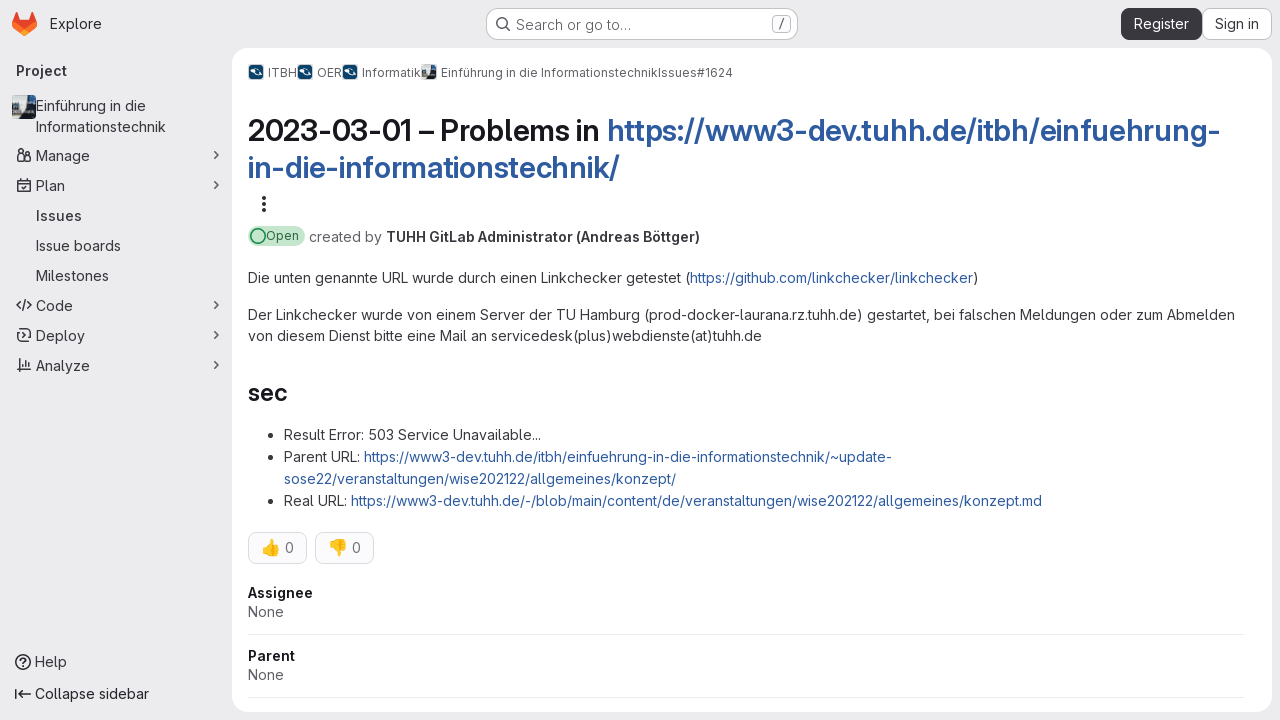

--- FILE ---
content_type: text/html; charset=utf-8
request_url: https://collaborating.tuhh.de/itbh/oer/informatik/einfuehrung-in-die-informationstechnik-i-wise-2021_22/-/issues/1624
body_size: 8119
content:




<!DOCTYPE html>
<html class="gl-system ui-gray with-top-bar with-header application-chrome page-with-panels with-gl-container-queries " lang="en">
<head prefix="og: http://ogp.me/ns#">
<meta charset="utf-8">
<meta content="IE=edge" http-equiv="X-UA-Compatible">
<meta content="width=device-width, initial-scale=1" name="viewport">
<title>2023-03-01 – Problems in https://www3-dev.tuhh.de/itbh/einfuehrung-in-die-informationstechnik/ (#1624) · Issues · ITBH / OER / Informatik / Einführung in die Informationstechnik · GitLab</title>
<script nonce="HFahr0/9IilXNTbXpB6faA==">
//<![CDATA[
window.gon={};gon.api_version="v4";gon.default_avatar_url="https://collaborating.tuhh.de/assets/no_avatar-849f9c04a3a0d0cea2424ae97b27447dc64a7dbfae83c036c45b403392f0e8ba.png";gon.max_file_size=1024;gon.asset_host=null;gon.webpack_public_path="/assets/webpack/";gon.relative_url_root="";gon.user_color_mode="gl-system";gon.user_color_scheme="white";gon.markdown_surround_selection=null;gon.markdown_automatic_lists=null;gon.markdown_maintain_indentation=null;gon.math_rendering_limits_enabled=true;gon.allow_immediate_namespaces_deletion=true;gon.iframe_rendering_enabled=false;gon.iframe_rendering_allowlist=[];gon.recaptcha_api_server_url="https://www.recaptcha.net/recaptcha/api.js";gon.recaptcha_sitekey="6LevZw8UAAAAAENEzlBJ8dDT4j9bsGBccun2Wfc5";gon.gitlab_url="https://collaborating.tuhh.de";gon.promo_url="https://about.gitlab.com";gon.forum_url="https://forum.gitlab.com";gon.docs_url="https://docs.gitlab.com";gon.revision="6ac56bc6cc1";gon.feature_category="team_planning";gon.gitlab_logo="/assets/gitlab_logo-2957169c8ef64c58616a1ac3f4fc626e8a35ce4eb3ed31bb0d873712f2a041a0.png";gon.secure=true;gon.sprite_icons="/assets/icons-dafe78f1f5f3f39844d40e6211b4b6b2b89533b96324c26e6ca12cfd6cf1b0ca.svg";gon.sprite_file_icons="/assets/file_icons/file_icons-90de312d3dbe794a19dee8aee171f184ff69ca9c9cf9fe37e8b254e84c3a1543.svg";gon.illustrations_path="/images/illustrations.svg";gon.emoji_sprites_css_path="/assets/emoji_sprites-bd26211944b9d072037ec97cb138f1a52cd03ef185cd38b8d1fcc963245199a1.css";gon.emoji_backend_version=4;gon.gridstack_css_path="/assets/lazy_bundles/gridstack-f42069e5c7b1542688660592b48f2cbd86e26b77030efd195d124dbd8fe64434.css";gon.test_env=false;gon.disable_animations=false;gon.suggested_label_colors={"#cc338b":"Magenta-pink","#dc143c":"Crimson","#c21e56":"Rose red","#cd5b45":"Dark coral","#ed9121":"Carrot orange","#eee600":"Titanium yellow","#009966":"Green-cyan","#8fbc8f":"Dark sea green","#6699cc":"Blue-gray","#e6e6fa":"Lavender","#9400d3":"Dark violet","#330066":"Deep violet","#36454f":"Charcoal grey","#808080":"Gray"};gon.first_day_of_week=1;gon.time_display_relative=true;gon.time_display_format=0;gon.ee=false;gon.jh=false;gon.dot_com=false;gon.uf_error_prefix="UF";gon.pat_prefix="";gon.keyboard_shortcuts_enabled=true;gon.broadcast_message_dismissal_path=null;gon.diagramsnet_url="https://embed.diagrams.net";gon.features={"uiForOrganizations":false,"organizationSwitching":false,"findAndReplace":false,"removeMonitorMetrics":true,"newProjectCreationForm":false,"workItemsClientSideBoards":false,"glqlWorkItems":true,"glqlAggregation":false,"glqlTypescript":false,"paneledView":true,"archiveGroup":false,"accessibleLoadingButton":false,"allowIframesInMarkdown":false,"projectStudioEnabled":true,"preserveMarkdown":false,"serviceDeskTicket":false,"notificationsTodosButtons":false,"workItemPlanningView":false,"glqlLoadOnClick":false,"hideIncidentManagementFeatures":false,"epicWidgetEditConfirmation":false};
//]]>
</script>

<script nonce="HFahr0/9IilXNTbXpB6faA==">
//<![CDATA[
const root = document.documentElement;
if (window.matchMedia('(prefers-color-scheme: dark)').matches) {
  root.classList.add('gl-dark');
}

window.matchMedia('(prefers-color-scheme: dark)').addEventListener('change', (e) => {
  if (e.matches) {
    root.classList.add('gl-dark');
  } else {
    root.classList.remove('gl-dark');
  }
});

//]]>
</script>




<meta content="light dark" name="color-scheme">
<link rel="stylesheet" href="/assets/application-267421195ad431679553836c5b410ffe630f2a3119c436775ff47aa32bd041a8.css" media="(prefers-color-scheme: light)" />
<link rel="stylesheet" href="/assets/application_dark-eb6a2be3fa84f122bcfdb01700ceb93d31abe14bec53e18529b0230fdb8d07ce.css" media="(prefers-color-scheme: dark)" />
<link rel="stylesheet" href="/assets/page_bundles/issuable_list-d565fa4cba5fd4c687d3958f644ed671f232372d02c8a156d27e8d5f45e76499.css" /><link rel="stylesheet" href="/assets/page_bundles/issues_list-1d9cdbbaf9469f9073c410dc7a7f2543b02071773aa332daf63803eaaec87e62.css" /><link rel="stylesheet" href="/assets/page_bundles/issues_show-772d033f6edeb2b0194d5d8e7a458874b0c6ccd961b76643df7be26ef78eccc2.css" /><link rel="stylesheet" href="/assets/page_bundles/work_items-9f34e9e1785e95144a97edb25299b8dd0d2e641f7efb2d8b7bea3717104ed8f2.css" /><link rel="stylesheet" href="/assets/page_bundles/notes_shared-8f7a9513332533cc4a53b3be3d16e69570e82bc87b3f8913578eaeb0dce57e21.css" /><link rel="stylesheet" href="/assets/page_bundles/design_management-714c36aa7869317006d0fdf3fa26fe925dcbcda6a0c71a93a3e54f3fc27ca849.css" /><link rel="stylesheet" href="/assets/page_bundles/commit_description-9e7efe20f0cef17d0606edabfad0418e9eb224aaeaa2dae32c817060fa60abcc.css" />
<link rel="stylesheet" href="/assets/tailwind_cqs-0e9add9895902b334f85f3a8c9ded0e9bcbfef603bbd1efcb51df7dac57c209e.css" />


<link rel="stylesheet" href="/assets/fonts-deb7ad1d55ca77c0172d8538d53442af63604ff490c74acc2859db295c125bdb.css" />
<link rel="stylesheet" href="/assets/highlight/themes/white-c47e38e4a3eafd97b389c0f8eec06dce295f311cdc1c9e55073ea9406b8fe5b0.css" media="(prefers-color-scheme: light)" />
<link rel="stylesheet" href="/assets/highlight/themes/dark-8796b0549a7cd8fd6d2646619fa5840db4505d7031a76d5441a3cee1d12390d2.css" media="(prefers-color-scheme: dark)" />

<script src="/assets/webpack/runtime.981aa447.bundle.js" defer="defer" nonce="HFahr0/9IilXNTbXpB6faA=="></script>
<script src="/assets/webpack/main.ca0196b2.chunk.js" defer="defer" nonce="HFahr0/9IilXNTbXpB6faA=="></script>
<script src="/assets/webpack/tracker.4ac2efa2.chunk.js" defer="defer" nonce="HFahr0/9IilXNTbXpB6faA=="></script>
<script nonce="HFahr0/9IilXNTbXpB6faA==">
//<![CDATA[
window.snowplowOptions = {"namespace":"gl","hostname":"collaborating.tuhh.de:443","postPath":"/-/collect_events","forceSecureTracker":true,"appId":"gitlab_sm"};
gl = window.gl || {};
gl.snowplowStandardContext = {"schema":"iglu:com.gitlab/gitlab_standard/jsonschema/1-1-7","data":{"environment":"self-managed","source":"gitlab-rails","correlation_id":"01KFM92W8RWQDW5RNEZXFVG1QK","extra":{},"user_id":null,"global_user_id":null,"user_type":null,"is_gitlab_team_member":null,"namespace_id":8964,"ultimate_parent_namespace_id":58,"project_id":7372,"feature_enabled_by_namespace_ids":null,"realm":"self-managed","deployment_type":"self-managed","context_generated_at":"2026-01-23T02:56:44.585+01:00"}};
gl.snowplowPseudonymizedPageUrl = "https://collaborating.tuhh.de/namespace8964/project7372/-/issues/1624";
gl.maskedDefaultReferrerUrl = null;
gl.ga4MeasurementId = 'G-ENFH3X7M5Y';
gl.duoEvents = [];
gl.onlySendDuoEvents = true;


//]]>
</script>
<link rel="preload" href="/assets/application-267421195ad431679553836c5b410ffe630f2a3119c436775ff47aa32bd041a8.css" as="style" type="text/css" nonce="mPGc9YnwfKfZcesvA+FO4Q==">
<link rel="preload" href="/assets/highlight/themes/white-c47e38e4a3eafd97b389c0f8eec06dce295f311cdc1c9e55073ea9406b8fe5b0.css" as="style" type="text/css" nonce="mPGc9YnwfKfZcesvA+FO4Q==">




<script src="/assets/webpack/commons-pages.groups.new-pages.import.gitlab_projects.new-pages.import.manifest.new-pages.projects.n-44c6c18e.1bfb6269.chunk.js" defer="defer" nonce="HFahr0/9IilXNTbXpB6faA=="></script>
<script src="/assets/webpack/commons-pages.search.show-super_sidebar.6acb116e.chunk.js" defer="defer" nonce="HFahr0/9IilXNTbXpB6faA=="></script>
<script src="/assets/webpack/super_sidebar.d81b6984.chunk.js" defer="defer" nonce="HFahr0/9IilXNTbXpB6faA=="></script>
<script src="/assets/webpack/commons-pages.projects-pages.projects.activity-pages.projects.alert_management.details-pages.project-16912510.ec48a109.chunk.js" defer="defer" nonce="HFahr0/9IilXNTbXpB6faA=="></script>
<script src="/assets/webpack/pages.projects.issues.show.22a8fd9f.chunk.js" defer="defer" nonce="HFahr0/9IilXNTbXpB6faA=="></script>

<meta content="object" property="og:type">
<meta content="GitLab" property="og:site_name">
<meta content="2023-03-01 – Problems in https://www3-dev.tuhh.de/itbh/einfuehrung-in-die-informationstechnik/ (#1624) · Issues · ITBH / OER / Informatik / Einführung in die Informationstechnik · GitLab" property="og:title">
<meta content="Die unten genannte URL wurde durch einen Linkchecker getestet (https://github.com/linkchecker/linkchecker) Der Linkchecker wurde von einem Server der TU Hamburg (prod-docker-laurana.rz.tuhh.de) gestartet,..." property="og:description">
<meta content="https://collaborating.tuhh.de/uploads/-/system/project/avatar/7372/logo.png" property="og:image">
<meta content="64" property="og:image:width">
<meta content="64" property="og:image:height">
<meta content="https://collaborating.tuhh.de/itbh/oer/informatik/einfuehrung-in-die-informationstechnik-i-wise-2021_22/-/issues/1624" property="og:url">
<meta content="summary" property="twitter:card">
<meta content="2023-03-01 – Problems in https://www3-dev.tuhh.de/itbh/einfuehrung-in-die-informationstechnik/ (#1624) · Issues · ITBH / OER / Informatik / Einführung in die Informationstechnik · GitLab" property="twitter:title">
<meta content="Die unten genannte URL wurde durch einen Linkchecker getestet (https://github.com/linkchecker/linkchecker) Der Linkchecker wurde von einem Server der TU Hamburg (prod-docker-laurana.rz.tuhh.de) gestartet,..." property="twitter:description">
<meta content="https://collaborating.tuhh.de/uploads/-/system/project/avatar/7372/logo.png" property="twitter:image">
<meta property="twitter:label1" content="Author"><meta property="twitter:data1" content="TUHH GitLab Administrator (Andreas Böttger)">
<meta name="csrf-param" content="authenticity_token" />
<meta name="csrf-token" content="bug-gcphtC2KoLHw2l_iMgFblBA63u7FTv-CaHpgihzKCzQTEh08S0DNyGM_Dy1mKPOxvcykznh6Z4xwRB0ViQ" />
<meta name="csp-nonce" content="HFahr0/9IilXNTbXpB6faA==" />
<meta name="action-cable-url" content="/-/cable" />
<link href="/-/manifest.json" rel="manifest">
<link rel="icon" type="image/png" href="/assets/favicon-72a2cad5025aa931d6ea56c3201d1f18e68a8cd39788c7c80d5b2b82aa5143ef.png" id="favicon" data-original-href="/assets/favicon-72a2cad5025aa931d6ea56c3201d1f18e68a8cd39788c7c80d5b2b82aa5143ef.png" />
<link rel="apple-touch-icon" type="image/x-icon" href="/assets/apple-touch-icon-b049d4bc0dd9626f31db825d61880737befc7835982586d015bded10b4435460.png" />
<link href="/search/opensearch.xml" rel="search" title="Search GitLab" type="application/opensearchdescription+xml">




<meta content="Die unten genannte URL wurde durch einen Linkchecker getestet (https://github.com/linkchecker/linkchecker) Der Linkchecker wurde von einem Server der TU Hamburg (prod-docker-laurana.rz.tuhh.de) gestartet,..." name="description">
<meta content="#ECECEF" media="(prefers-color-scheme: light)" name="theme-color">
<meta content="#232227" media="(prefers-color-scheme: dark)" name="theme-color">
</head>

<body class="tab-width-8 gl-browser-chrome gl-platform-mac " data-group="informatik" data-group-full-path="itbh/oer/informatik" data-namespace-id="8964" data-page="projects:issues:show" data-page-type-id="1624" data-project="einfuehrung-in-die-informationstechnik-i-wise-2021_22" data-project-full-path="itbh/oer/informatik/einfuehrung-in-die-informationstechnik-i-wise-2021_22" data-project-id="7372" data-project-studio-enabled="true">
<div id="js-tooltips-container"></div>
<script nonce="HFahr0/9IilXNTbXpB6faA==">
//<![CDATA[
gl = window.gl || {};
gl.GfmAutoComplete = gl.GfmAutoComplete || {};
gl.GfmAutoComplete.dataSources = {"members":"/itbh/oer/informatik/einfuehrung-in-die-informationstechnik-i-wise-2021_22/-/autocomplete_sources/members?type=WorkItem\u0026type_id=1624","issues":"/itbh/oer/informatik/einfuehrung-in-die-informationstechnik-i-wise-2021_22/-/autocomplete_sources/issues","mergeRequests":"/itbh/oer/informatik/einfuehrung-in-die-informationstechnik-i-wise-2021_22/-/autocomplete_sources/merge_requests","labels":"/itbh/oer/informatik/einfuehrung-in-die-informationstechnik-i-wise-2021_22/-/autocomplete_sources/labels?type=WorkItem\u0026type_id=1624","milestones":"/itbh/oer/informatik/einfuehrung-in-die-informationstechnik-i-wise-2021_22/-/autocomplete_sources/milestones","commands":"/itbh/oer/informatik/einfuehrung-in-die-informationstechnik-i-wise-2021_22/-/autocomplete_sources/commands?type=WorkItem\u0026type_id=1624","snippets":"/itbh/oer/informatik/einfuehrung-in-die-informationstechnik-i-wise-2021_22/-/autocomplete_sources/snippets","contacts":"/itbh/oer/informatik/einfuehrung-in-die-informationstechnik-i-wise-2021_22/-/autocomplete_sources/contacts?type=WorkItem\u0026type_id=1624"};


//]]>
</script>
<script nonce="HFahr0/9IilXNTbXpB6faA==">
//<![CDATA[
gl = window.gl || {};
gl.client = {"isChrome":true,"isMac":true};


//]]>
</script>


<header class="super-topbar js-super-topbar"></header>
<div class="layout-page js-page-layout page-gutter  page-with-super-sidebar">
<script nonce="HFahr0/9IilXNTbXpB6faA==">
//<![CDATA[
const outer = document.createElement('div');
outer.style.visibility = 'hidden';
outer.style.overflow = 'scroll';
document.body.appendChild(outer);
const inner = document.createElement('div');
outer.appendChild(inner);
const scrollbarWidth = outer.offsetWidth - inner.offsetWidth;
outer.parentNode.removeChild(outer);
document.documentElement.style.setProperty('--scrollbar-width', `${scrollbarWidth}px`);

//]]>
</script><aside class="js-super-sidebar super-sidebar super-sidebar-loading" data-command-palette="{&quot;project_files_url&quot;:&quot;/itbh/oer/informatik/einfuehrung-in-die-informationstechnik-i-wise-2021_22/-/files/main?format=json&quot;,&quot;project_blob_url&quot;:&quot;/itbh/oer/informatik/einfuehrung-in-die-informationstechnik-i-wise-2021_22/-/blob/main&quot;}" data-force-desktop-expanded-sidebar="" data-is-saas="false" data-root-path="/" data-sidebar="{&quot;is_logged_in&quot;:false,&quot;compare_plans_url&quot;:&quot;https://about.gitlab.com/pricing&quot;,&quot;context_switcher_links&quot;:[{&quot;title&quot;:&quot;Explore&quot;,&quot;link&quot;:&quot;/explore&quot;,&quot;icon&quot;:&quot;compass&quot;}],&quot;current_menu_items&quot;:[{&quot;id&quot;:&quot;project_overview&quot;,&quot;title&quot;:&quot;Einführung in die Informationstechnik&quot;,&quot;avatar&quot;:&quot;/uploads/-/system/project/avatar/7372/logo.png&quot;,&quot;entity_id&quot;:7372,&quot;link&quot;:&quot;/itbh/oer/informatik/einfuehrung-in-die-informationstechnik-i-wise-2021_22&quot;,&quot;link_classes&quot;:&quot;shortcuts-project&quot;,&quot;is_active&quot;:false},{&quot;id&quot;:&quot;manage_menu&quot;,&quot;title&quot;:&quot;Manage&quot;,&quot;icon&quot;:&quot;users&quot;,&quot;avatar_shape&quot;:&quot;rect&quot;,&quot;link&quot;:&quot;/itbh/oer/informatik/einfuehrung-in-die-informationstechnik-i-wise-2021_22/activity&quot;,&quot;is_active&quot;:false,&quot;items&quot;:[{&quot;id&quot;:&quot;activity&quot;,&quot;title&quot;:&quot;Activity&quot;,&quot;link&quot;:&quot;/itbh/oer/informatik/einfuehrung-in-die-informationstechnik-i-wise-2021_22/activity&quot;,&quot;link_classes&quot;:&quot;shortcuts-project-activity&quot;,&quot;is_active&quot;:false},{&quot;id&quot;:&quot;members&quot;,&quot;title&quot;:&quot;Members&quot;,&quot;link&quot;:&quot;/itbh/oer/informatik/einfuehrung-in-die-informationstechnik-i-wise-2021_22/-/project_members&quot;,&quot;is_active&quot;:false},{&quot;id&quot;:&quot;labels&quot;,&quot;title&quot;:&quot;Labels&quot;,&quot;link&quot;:&quot;/itbh/oer/informatik/einfuehrung-in-die-informationstechnik-i-wise-2021_22/-/labels&quot;,&quot;is_active&quot;:false}],&quot;separated&quot;:false},{&quot;id&quot;:&quot;plan_menu&quot;,&quot;title&quot;:&quot;Plan&quot;,&quot;icon&quot;:&quot;planning&quot;,&quot;avatar_shape&quot;:&quot;rect&quot;,&quot;link&quot;:&quot;/itbh/oer/informatik/einfuehrung-in-die-informationstechnik-i-wise-2021_22/-/issues&quot;,&quot;is_active&quot;:true,&quot;items&quot;:[{&quot;id&quot;:&quot;project_issue_list&quot;,&quot;title&quot;:&quot;Issues&quot;,&quot;link&quot;:&quot;/itbh/oer/informatik/einfuehrung-in-die-informationstechnik-i-wise-2021_22/-/issues&quot;,&quot;link_classes&quot;:&quot;shortcuts-issues has-sub-items&quot;,&quot;pill_count_field&quot;:&quot;openIssuesCount&quot;,&quot;pill_count_dynamic&quot;:false,&quot;is_active&quot;:true},{&quot;id&quot;:&quot;boards&quot;,&quot;title&quot;:&quot;Issue boards&quot;,&quot;link&quot;:&quot;/itbh/oer/informatik/einfuehrung-in-die-informationstechnik-i-wise-2021_22/-/boards&quot;,&quot;link_classes&quot;:&quot;shortcuts-issue-boards&quot;,&quot;is_active&quot;:false},{&quot;id&quot;:&quot;milestones&quot;,&quot;title&quot;:&quot;Milestones&quot;,&quot;link&quot;:&quot;/itbh/oer/informatik/einfuehrung-in-die-informationstechnik-i-wise-2021_22/-/milestones&quot;,&quot;is_active&quot;:false}],&quot;separated&quot;:false},{&quot;id&quot;:&quot;code_menu&quot;,&quot;title&quot;:&quot;Code&quot;,&quot;icon&quot;:&quot;code&quot;,&quot;avatar_shape&quot;:&quot;rect&quot;,&quot;link&quot;:&quot;/itbh/oer/informatik/einfuehrung-in-die-informationstechnik-i-wise-2021_22/-/tree/main&quot;,&quot;is_active&quot;:false,&quot;items&quot;:[{&quot;id&quot;:&quot;files&quot;,&quot;title&quot;:&quot;Repository&quot;,&quot;link&quot;:&quot;/itbh/oer/informatik/einfuehrung-in-die-informationstechnik-i-wise-2021_22/-/tree/main&quot;,&quot;link_classes&quot;:&quot;shortcuts-tree&quot;,&quot;is_active&quot;:false},{&quot;id&quot;:&quot;branches&quot;,&quot;title&quot;:&quot;Branches&quot;,&quot;link&quot;:&quot;/itbh/oer/informatik/einfuehrung-in-die-informationstechnik-i-wise-2021_22/-/branches&quot;,&quot;is_active&quot;:false},{&quot;id&quot;:&quot;commits&quot;,&quot;title&quot;:&quot;Commits&quot;,&quot;link&quot;:&quot;/itbh/oer/informatik/einfuehrung-in-die-informationstechnik-i-wise-2021_22/-/commits/main?ref_type=heads&quot;,&quot;link_classes&quot;:&quot;shortcuts-commits&quot;,&quot;is_active&quot;:false},{&quot;id&quot;:&quot;tags&quot;,&quot;title&quot;:&quot;Tags&quot;,&quot;link&quot;:&quot;/itbh/oer/informatik/einfuehrung-in-die-informationstechnik-i-wise-2021_22/-/tags&quot;,&quot;is_active&quot;:false},{&quot;id&quot;:&quot;graphs&quot;,&quot;title&quot;:&quot;Repository graph&quot;,&quot;link&quot;:&quot;/itbh/oer/informatik/einfuehrung-in-die-informationstechnik-i-wise-2021_22/-/network/main?ref_type=heads&quot;,&quot;link_classes&quot;:&quot;shortcuts-network&quot;,&quot;is_active&quot;:false},{&quot;id&quot;:&quot;compare&quot;,&quot;title&quot;:&quot;Compare revisions&quot;,&quot;link&quot;:&quot;/itbh/oer/informatik/einfuehrung-in-die-informationstechnik-i-wise-2021_22/-/compare?from=main\u0026to=main&quot;,&quot;is_active&quot;:false},{&quot;id&quot;:&quot;project_snippets&quot;,&quot;title&quot;:&quot;Snippets&quot;,&quot;link&quot;:&quot;/itbh/oer/informatik/einfuehrung-in-die-informationstechnik-i-wise-2021_22/-/snippets&quot;,&quot;link_classes&quot;:&quot;shortcuts-snippets&quot;,&quot;is_active&quot;:false}],&quot;separated&quot;:false},{&quot;id&quot;:&quot;deploy_menu&quot;,&quot;title&quot;:&quot;Deploy&quot;,&quot;icon&quot;:&quot;deployments&quot;,&quot;avatar_shape&quot;:&quot;rect&quot;,&quot;link&quot;:&quot;/itbh/oer/informatik/einfuehrung-in-die-informationstechnik-i-wise-2021_22/-/releases&quot;,&quot;is_active&quot;:false,&quot;items&quot;:[{&quot;id&quot;:&quot;releases&quot;,&quot;title&quot;:&quot;Releases&quot;,&quot;link&quot;:&quot;/itbh/oer/informatik/einfuehrung-in-die-informationstechnik-i-wise-2021_22/-/releases&quot;,&quot;link_classes&quot;:&quot;shortcuts-deployments-releases&quot;,&quot;is_active&quot;:false},{&quot;id&quot;:&quot;model_registry&quot;,&quot;title&quot;:&quot;Model registry&quot;,&quot;link&quot;:&quot;/itbh/oer/informatik/einfuehrung-in-die-informationstechnik-i-wise-2021_22/-/ml/models&quot;,&quot;is_active&quot;:false}],&quot;separated&quot;:false},{&quot;id&quot;:&quot;analyze_menu&quot;,&quot;title&quot;:&quot;Analyze&quot;,&quot;icon&quot;:&quot;chart&quot;,&quot;avatar_shape&quot;:&quot;rect&quot;,&quot;link&quot;:&quot;/itbh/oer/informatik/einfuehrung-in-die-informationstechnik-i-wise-2021_22/-/ml/experiments&quot;,&quot;is_active&quot;:false,&quot;items&quot;:[{&quot;id&quot;:&quot;model_experiments&quot;,&quot;title&quot;:&quot;Model experiments&quot;,&quot;link&quot;:&quot;/itbh/oer/informatik/einfuehrung-in-die-informationstechnik-i-wise-2021_22/-/ml/experiments&quot;,&quot;is_active&quot;:false}],&quot;separated&quot;:false}],&quot;current_context_header&quot;:&quot;Project&quot;,&quot;support_path&quot;:&quot;https://about.gitlab.com/get-help/&quot;,&quot;docs_path&quot;:&quot;/help/docs&quot;,&quot;display_whats_new&quot;:false,&quot;show_version_check&quot;:null,&quot;search&quot;:{&quot;search_path&quot;:&quot;/search&quot;,&quot;issues_path&quot;:&quot;/dashboard/issues&quot;,&quot;mr_path&quot;:&quot;/dashboard/merge_requests&quot;,&quot;autocomplete_path&quot;:&quot;/search/autocomplete&quot;,&quot;settings_path&quot;:&quot;/search/settings&quot;,&quot;search_context&quot;:{&quot;group&quot;:{&quot;id&quot;:8964,&quot;name&quot;:&quot;Informatik&quot;,&quot;full_name&quot;:&quot;ITBH / OER / Informatik&quot;},&quot;group_metadata&quot;:{&quot;issues_path&quot;:&quot;/groups/itbh/oer/informatik/-/issues&quot;,&quot;mr_path&quot;:&quot;/groups/itbh/oer/informatik/-/merge_requests&quot;},&quot;project&quot;:{&quot;id&quot;:7372,&quot;name&quot;:&quot;Einführung in die Informationstechnik&quot;},&quot;project_metadata&quot;:{&quot;issues_path&quot;:&quot;/itbh/oer/informatik/einfuehrung-in-die-informationstechnik-i-wise-2021_22/-/issues&quot;},&quot;code_search&quot;:false,&quot;scope&quot;:&quot;issues&quot;,&quot;for_snippets&quot;:null}},&quot;panel_type&quot;:&quot;project&quot;,&quot;shortcut_links&quot;:[{&quot;title&quot;:&quot;Snippets&quot;,&quot;href&quot;:&quot;/explore/snippets&quot;,&quot;css_class&quot;:&quot;dashboard-shortcuts-snippets&quot;},{&quot;title&quot;:&quot;Groups&quot;,&quot;href&quot;:&quot;/explore/groups&quot;,&quot;css_class&quot;:&quot;dashboard-shortcuts-groups&quot;},{&quot;title&quot;:&quot;Projects&quot;,&quot;href&quot;:&quot;/explore/projects/starred&quot;,&quot;css_class&quot;:&quot;dashboard-shortcuts-projects&quot;}],&quot;terms&quot;:&quot;/-/users/terms&quot;,&quot;sign_in_visible&quot;:&quot;true&quot;,&quot;allow_signup&quot;:&quot;true&quot;,&quot;new_user_registration_path&quot;:&quot;/users/sign_up&quot;,&quot;sign_in_path&quot;:&quot;/users/sign_in?redirect_to_referer=yes&quot;}"></aside>


<div class="panels-container gl-flex gl-gap-3">
<div class="content-panels gl-flex-1 gl-w-full gl-flex gl-gap-3 gl-relative js-content-panels gl-@container/content-panels">
<div class="js-static-panel static-panel content-wrapper gl-relative paneled-view gl-flex-1 gl-overflow-y-auto gl-bg-default" id="static-panel-portal">
<div class="panel-header">
<div class="broadcast-wrapper">



</div>
<div class="top-bar-fixed container-fluid gl-rounded-t-lg gl-sticky gl-top-0 gl-left-0 gl-mx-0 gl-w-full" data-testid="top-bar">
<div class="top-bar-container gl-flex gl-items-center gl-gap-2">
<div class="gl-grow gl-basis-0 gl-flex gl-items-center gl-justify-start gl-gap-3">
<script type="application/ld+json">
{"@context":"https://schema.org","@type":"BreadcrumbList","itemListElement":[{"@type":"ListItem","position":1,"name":"ITBH","item":"https://collaborating.tuhh.de/itbh"},{"@type":"ListItem","position":2,"name":"OER","item":"https://collaborating.tuhh.de/itbh/oer"},{"@type":"ListItem","position":3,"name":"Informatik","item":"https://collaborating.tuhh.de/itbh/oer/informatik"},{"@type":"ListItem","position":4,"name":"Einführung in die Informationstechnik","item":"https://collaborating.tuhh.de/itbh/oer/informatik/einfuehrung-in-die-informationstechnik-i-wise-2021_22"},{"@type":"ListItem","position":5,"name":"#1624","item":"https://collaborating.tuhh.de/itbh/oer/informatik/einfuehrung-in-die-informationstechnik-i-wise-2021_22/-/issues/1624"}]}


</script>
<div data-testid="breadcrumb-links" id="js-vue-page-breadcrumbs-wrapper">
<div data-breadcrumbs-json="[{&quot;text&quot;:&quot;ITBH&quot;,&quot;href&quot;:&quot;/itbh&quot;,&quot;avatarPath&quot;:&quot;/uploads/-/system/group/avatar/58/itbh-avatar.png&quot;},{&quot;text&quot;:&quot;OER&quot;,&quot;href&quot;:&quot;/itbh/oer&quot;,&quot;avatarPath&quot;:&quot;/uploads/-/system/group/avatar/8613/itbh-avatar.png&quot;},{&quot;text&quot;:&quot;Informatik&quot;,&quot;href&quot;:&quot;/itbh/oer/informatik&quot;,&quot;avatarPath&quot;:&quot;/uploads/-/system/group/avatar/8964/itbh-avatar.png&quot;},{&quot;text&quot;:&quot;Einführung in die Informationstechnik&quot;,&quot;href&quot;:&quot;/itbh/oer/informatik/einfuehrung-in-die-informationstechnik-i-wise-2021_22&quot;,&quot;avatarPath&quot;:&quot;/uploads/-/system/project/avatar/7372/logo.png&quot;},{&quot;text&quot;:&quot;#1624&quot;,&quot;href&quot;:&quot;/itbh/oer/informatik/einfuehrung-in-die-informationstechnik-i-wise-2021_22/-/issues/1624&quot;,&quot;avatarPath&quot;:null}]" id="js-vue-page-breadcrumbs"></div>
<div id="js-injected-page-breadcrumbs"></div>
<div id="js-page-breadcrumbs-extra"></div>
</div>


<div id="js-work-item-feedback"></div>

</div>

</div>
</div>

</div>
<div class="panel-content">
<div class="panel-content-inner js-static-panel-inner">
<div class="alert-wrapper alert-wrapper-top-space gl-flex gl-flex-col gl-gap-3 container-fluid container-limited">


























</div>

<div class="container-fluid container-limited project-highlight-puc">
<main class="content gl-@container/panel gl-pb-3" id="content-body" itemscope itemtype="http://schema.org/SoftwareSourceCode">
<div id="js-drawer-container"></div>
<div class="flash-container flash-container-page sticky" data-testid="flash-container">
<div id="js-global-alerts"></div>
</div>







<div data-can-read-crm-contact="false" data-can-read-crm-organization="false" data-default-branch="main" data-full-path="itbh/oer/informatik/einfuehrung-in-die-informationstechnik-i-wise-2021_22" data-group-id="8964" data-has-projects="false" data-is-issue-repositioning-disabled="false" data-is-signed-in="false" data-issues-list-path="/itbh/oer/informatik/einfuehrung-in-die-informationstechnik-i-wise-2021_22/-/issues" data-max-attachment-size="1 GiB" data-project-namespace-full-path="itbh/oer/informatik" data-show-new-work-item="true" data-time-tracking-limit-to-hours="false" data-work-item-planning-view-enabled="false" data-work-items-saved-views-enabled="false" id="js-work-items"></div>

</main>
</div>

</div>

</div>
</div>
<div class="js-dynamic-panel paneled-view contextual-panel gl-@container/panel !gl-absolute gl-shadow-lg @xl/content-panels:gl-w-1/2 @xl/content-panels:gl-shadow-none @xl/content-panels:!gl-relative" id="contextual-panel-portal"></div>
</div>
</div>

</div>


<script nonce="HFahr0/9IilXNTbXpB6faA==">
//<![CDATA[
if ('loading' in HTMLImageElement.prototype) {
  document.querySelectorAll('img.lazy').forEach(img => {
    img.loading = 'lazy';
    let imgUrl = img.dataset.src;
    // Only adding width + height for avatars for now
    if (imgUrl.indexOf('/avatar/') > -1 && imgUrl.indexOf('?') === -1) {
      const targetWidth = img.getAttribute('width') || img.width;
      imgUrl += `?width=${targetWidth}`;
    }
    img.src = imgUrl;
    img.removeAttribute('data-src');
    img.classList.remove('lazy');
    img.classList.add('js-lazy-loaded');
    img.dataset.testid = 'js-lazy-loaded-content';
  });
}

//]]>
</script>
<script nonce="HFahr0/9IilXNTbXpB6faA==">
//<![CDATA[
gl = window.gl || {};
gl.experiments = {};


//]]>
</script>

</body>
</html>



--- FILE ---
content_type: text/javascript; charset=utf-8
request_url: https://collaborating.tuhh.de/assets/webpack/pages.projects.issues.show.22a8fd9f.chunk.js
body_size: 692
content:
(this.webpackJsonp=this.webpackJsonp||[]).push([["pages.projects.issues.show"],{249:function(e,t,n){n("HVBj"),n("gjpc"),e.exports=n("v07w")},ejqx:function(e,t,n){"use strict";n.d(t,"a",(function(){return s})),n.d(t,"c",(function(){return i})),n.d(t,"b",(function(){return o}));n("byxs");const s="support-bot",i=function(e){try{var t;const n=document.getElementById(e);return null!=n&&null!==(t=n.dataset)&&void 0!==t&&t.initial?JSON.parse(n.dataset.initial):null}catch{return null}},o=function(e){return"incident"===(null==(t=e)?void 0:t.issueType)||function(e){return"ticket"===(null==e?void 0:e.issueType)||"issue"===(null==e?void 0:e.issueType)&&(null==e?void 0:e.authorUsername)===s}(e);var t}},v07w:function(e,t,n){"use strict";n.r(t);var s=n("ejqx");const i=Object(s.c)("js-issuable-app");Object(s.b)(i)?async function(){const[{initShow:e}]=await Promise.all([Promise.all([n.e("prosemirror"),n.e("814f5a10"),n.e("33ef999c"),n.e("a9b73706"),n.e("db968681")]).then(n.bind(null,"0YcL"))]);e()}():async function(){const[{initWorkItemsRoot:e}]=await Promise.all([Promise.all([n.e("prosemirror"),n.e("814f5a10"),n.e("a9b73706"),n.e("256a7ee5"),n.e("9374b65e")]).then(n.bind(null,"CmgX"))]);e()}()}},[[249,"runtime","main","commons-pages.projects-pages.projects.activity-pages.projects.alert_management.details-pages.project-16912510"]]]);
//# sourceMappingURL=pages.projects.issues.show.22a8fd9f.chunk.js.map